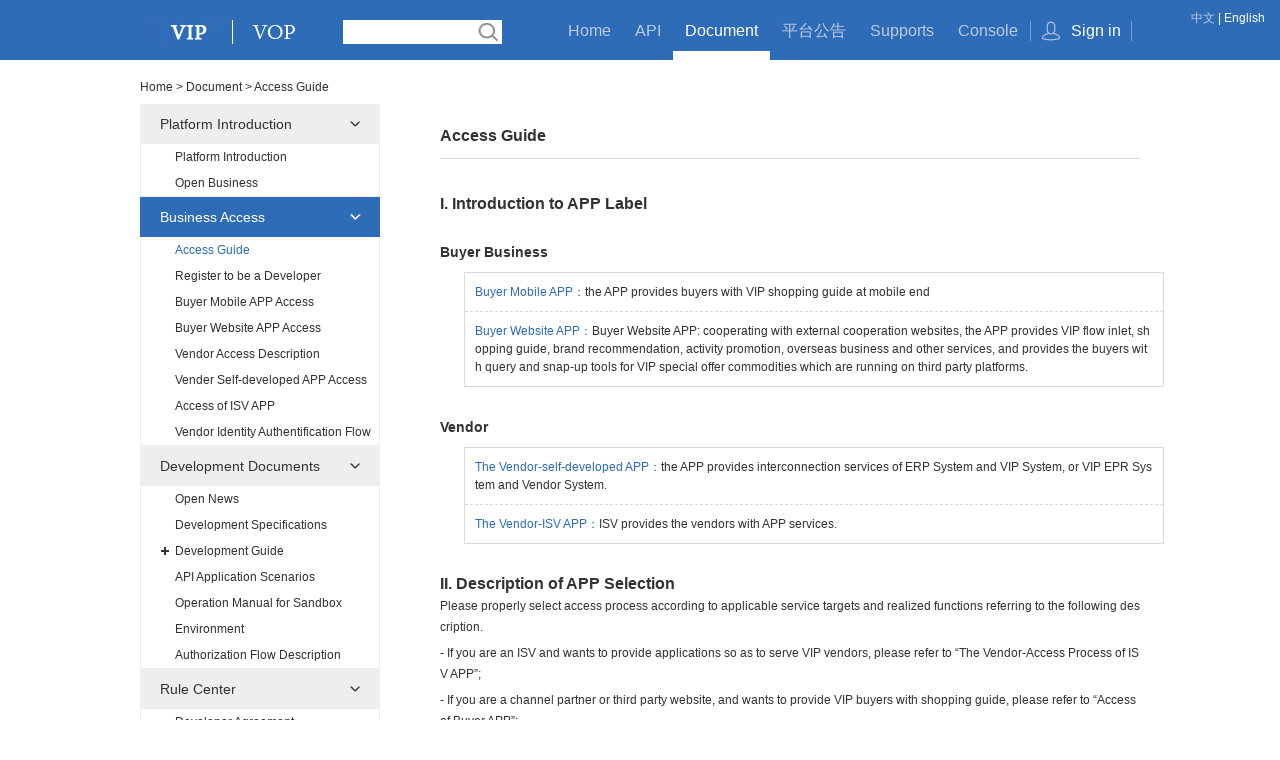

--- FILE ---
content_type: text/html;charset=UTF-8
request_url: https://vop.vip.com/doccenter/viewdoc/43;jsessionid=A1FE5D8266C19BB8A400393337EED7D4
body_size: 4080
content:
<!DOCTYPE html>
<html lang="zh">



<head>
<meta charset="UTF-8">
<title>VIP-VOP</title>
<link href="/css/common.css" rel="stylesheet" />
<link href="/css/markdown.css" rel="stylesheet" />
<script src="/js/common/jquery.min.js"></script>
<script src="/js/common/common.js"></script>
<script src="/js/common/sidebar.js"></script>
<!-- <script src="/js/doc/doc.js"></script> -->
<script src="/js/common/core2.js"></script>
<script src="/js/common/jquery.i18n.properties-min-1.0.9.js" ></script>
<script src="/js/i18n/i18n.js"></script>
</head>
<body>
	<div class="middle_wrap">
		


<div class="header">
	<div class="header_main clearfix">
		<a href="/" class="logo fl en"></a>
		<form action='/search/all' method="get" class="search J_search_form">
			<input class="txt J_search_input" type="text" value='' />
			<input type="hidden" class="J_keyword" name="word" value=""/>
			<input type="submit" class="btn J_search_submit" value="">
			<ul class="sug J_search_list" style="display: none">
			</ul>
		</form>
		<div class="head_login fr">
			
				
					<div class="notlogin">
						<a href="/login/loginSystem">Sign in</a>
					</div>
				
				
			
		</div>
		<ul class="head_nav fwr fr J_head_nav">
			<li>
				<a href="/" class="nav_index">Home</a>
			</li>
			<li>
				<a href="/home#/service/list" class="nav_api">API</a>
			</li>
			<li>
				<a href="/doccenter/index " class="nav_doc">Document</a>
			</li>
			<li>
				<a href="/home#/announcement" class="nav_announcement">平台公告</a>
			</li>
			<li>
				<a href="/support/index" class="nav_support">Supports</a>
			</li>
			<li>
				<a href="/home#/console/app/overview " class="nav_manage">Console</a>
			</li>
			<li class="bot J_bot"></li>
		</ul>
	</div>
	<div class="header_language white">
		<form action='' method="post"
			class="J_language_form">
			
				
					<input type="hidden" name="lang" value="zh" />
					<a href='javascript:void(0);' class="J_language">中文</a>&nbsp;|&nbsp;English
						
				
			
		</form>
	</div>
</div>
<script type="text/html" id="searchList_tmp">
	{#item}<li>{$value}</li>{#/item}
</script>

		<div class="middle_main">
			<div class="crumb mt20">
				<a href="/">Home</a> > 
				<a href="/doccenter/index">Document</a> >
				<span>Access Guide</span>
			</div>
			<div class="clearfix mt10">
				

<div class="w_box240 fl">
	<input type="hidden" id="id" value="43" />
	
		<ul class="submenu_side J_LeftNav">
			<li class="parent opened">
				<a href="javascript:void(0);" class="parent_tit J_parent_tit">Platform Introduction</a>
				<ul class="children J_ul_1st">
					
						
							
								<li class="child">
									<a class="child_link J_child_tit" href="/doccenter/viewdoc/42" id="doc42">
										Platform Introduction
									</a>
								</li>
							
							
						
					
						
							
								<li class="child">
									<a class="child_link J_child_tit" href="/doccenter/viewdoc/44" id="doc44">
										Open Business
									</a>
								</li>
							
							
						
					
				</ul>
			</li>
		</ul>
	
		<ul class="submenu_side J_LeftNav">
			<li class="parent opened">
				<a href="javascript:void(0);" class="parent_tit J_parent_tit">Business Access</a>
				<ul class="children J_ul_1st">
					
						
							
								<li class="child">
									<a class="child_link J_child_tit" href="/doccenter/viewdoc/43" id="doc43">
										Access Guide
									</a>
								</li>
							
							
						
					
						
							
								<li class="child">
									<a class="child_link J_child_tit" href="/doccenter/viewdoc/45" id="doc45">
										Register to be a Developer
									</a>
								</li>
							
							
						
					
						
							
								<li class="child">
									<a class="child_link J_child_tit" href="/doccenter/viewdoc/46" id="doc46">
										Buyer Mobile APP Access
									</a>
								</li>
							
							
						
					
						
							
								<li class="child">
									<a class="child_link J_child_tit" href="/doccenter/viewdoc/47" id="doc47">
										Buyer Website APP Access
									</a>
								</li>
							
							
						
					
						
							
								<li class="child">
									<a class="child_link J_child_tit" href="/doccenter/viewdoc/48" id="doc48">
										Vendor Access Description
									</a>
								</li>
							
							
						
					
						
							
								<li class="child">
									<a class="child_link J_child_tit" href="/doccenter/viewdoc/49" id="doc49">
										Vender Self-developed APP Access
									</a>
								</li>
							
							
						
					
						
							
								<li class="child">
									<a class="child_link J_child_tit" href="/doccenter/viewdoc/50" id="doc50">
										Access of ISV APP
									</a>
								</li>
							
							
						
					
						
							
								<li class="child">
									<a class="child_link J_child_tit" href="/doccenter/viewdoc/51" id="doc51">
										Vendor Identity Authentification Flow
									</a>
								</li>
							
							
						
					
				</ul>
			</li>
		</ul>
	
		<ul class="submenu_side J_LeftNav">
			<li class="parent opened">
				<a href="javascript:void(0);" class="parent_tit J_parent_tit">Development Documents</a>
				<ul class="children J_ul_1st">
					
						
							
								<li class="child">
									<a class="child_link J_child_tit" href="/doccenter/viewdoc/53" id="doc53">
										Open News
									</a>
								</li>
							
							
						
					
						
							
								<li class="child">
									<a class="child_link J_child_tit" href="/doccenter/viewdoc/54" id="doc54">
										Development Specifications
									</a>
								</li>
							
							
						
					
						
							
							
								<li class="child have">
									<a href="javascript:void(0);" class="child_link J_child_tit ">
										Development Guide
									</a>
									<ul class="J_ul_2nd">
										
											<li>
												<a class="link" href="/doccenter/viewdoc/56" id="doc56">
													API Permission
												</a>
											</li>
										
											<li>
												<a class="link" href="/doccenter/viewdoc/55" id="doc55">
													APP Traffic Authority
												</a>
											</li>
										
									</ul>
								</li>
							
						
					
						
							
								<li class="child">
									<a class="child_link J_child_tit" href="/doccenter/viewdoc/57" id="doc57">
										API Application Scenarios
									</a>
								</li>
							
							
						
					
						
							
								<li class="child">
									<a class="child_link J_child_tit" href="/doccenter/viewdoc/59" id="doc59">
										Operation Manual for Sandbox Environment
									</a>
								</li>
							
							
						
					
						
							
								<li class="child">
									<a class="child_link J_child_tit" href="/doccenter/viewdoc/60" id="doc60">
										Authorization Flow Description
									</a>
								</li>
							
							
						
					
				</ul>
			</li>
		</ul>
	
		<ul class="submenu_side J_LeftNav">
			<li class="parent opened">
				<a href="javascript:void(0);" class="parent_tit J_parent_tit">Rule Center</a>
				<ul class="children J_ul_1st">
					
						
							
								<li class="child">
									<a class="child_link J_child_tit" href="/doccenter/viewdoc/61" id="doc61">
										Developer Agreement
									</a>
								</li>
							
							
						
					
						
							
								<li class="child">
									<a class="child_link J_child_tit" href="/doccenter/viewdoc/62" id="doc62">
										Instructions for Authorization
									</a>
								</li>
							
							
						
					
				</ul>
			</li>
		</ul>
	
		<ul class="submenu_side J_LeftNav">
			<li class="parent opened">
				<a href="javascript:void(0);" class="parent_tit J_parent_tit">Common Tools</a>
				<ul class="children J_ul_1st">
					
						
							
								<li class="child">
									<a class="child_link J_child_tit" href="/doccenter/viewdoc/63" id="doc63">
										On-line Testing Tools
									</a>
								</li>
							
							
						
					
						
							
								<li class="child">
									<a class="child_link J_child_tit" href="/doccenter/viewdoc/64" id="doc64">
										Error Code Query Tools
									</a>
								</li>
							
							
						
					
						
							
								<li class="child">
									<a class="child_link J_child_tit" href="/doccenter/viewdoc/65" id="doc65">
										SDK Download
									</a>
								</li>
							
							
						
					
						
							
								<li class="child">
									<a class="child_link J_child_tit" href="/doccenter/viewdoc/66" id="doc66">
										Question Base
									</a>
								</li>
							
							
						
					
						
							
								<li class="child">
									<a class="child_link J_child_tit" href="/doccenter/viewdoc/67" id="doc67">
										Signature Verification Tools
									</a>
								</li>
							
							
						
					
				</ul>
			</li>
		</ul>
	
		<ul class="submenu_side J_LeftNav">
			<li class="parent opened">
				<a href="javascript:void(0);" class="parent_tit J_parent_tit">Help Center</a>
				<ul class="children J_ul_1st">
					
						
							
								<li class="child">
									<a class="child_link J_child_tit" href="/doccenter/viewdoc/68" id="doc68">
										Contact Us
									</a>
								</li>
							
							
						
					
				</ul>
			</li>
		</ul>
	
		<ul class="submenu_side J_LeftNav">
			<li class="parent opened">
				<a href="javascript:void(0);" class="parent_tit J_parent_tit">Message subscription</a>
				<ul class="children J_ul_1st">
					
				</ul>
			</li>
		</ul>
	
</div>
<script type="text/javascript">
		$.Loader
            .advScript( {
                name : 'index',
                url : '/js/doc/doc.js'
            });
</script>
				<div class="w_box700 fr">
					<h3 class="api_title">Access Guide</h3>
					<div class="document_box">
						<div class="document_content"><h1>I. Introduction to APP Label</h1><h2>Buyer Business</h2>
<table>
  <tbody>
    <tr>
      <td>
        <a href="#">Buyer Mobile APP：</a>the APP provides buyers with VIP shopping guide at mobile end
      </td>
    </tr>
    <tr>
      <td>
        <a href="#">Buyer Website APP：</a>Buyer Website APP: cooperating with external cooperation websites, the APP provides VIP flow inlet, shopping guide, brand recommendation, activity promotion, overseas business and other services, and provides the buyers with query and snap-up tools for VIP special offer commodities which are running on third party platforms.
      </td>
    </tr>
  </tbody>
</table><h2>Vendor</h2>
<table>
  <tbody>
    <tr>
      <td>
        <a href="#">The Vendor-self-developed APP：</a>the APP provides interconnection services of ERP System and VIP System, or VIP EPR System and Vendor System.
      </td>
    </tr>
    <tr>
      <td>
        <a href="#">The Vendor-ISV APP：</a>ISV provides the vendors with APP services.
      </td>
    </tr>
  </tbody>
</table><h1>II. Description of APP Selection</h1><p>Please properly select access process according to applicable service targets and realized functions referring to the following description.</p><p>- If you are an ISV and wants to provide applications so as to serve VIP vendors, please refer to “The Vendor-Access Process of ISV APP”;</p><p>- If you are a channel partner or third party website, and wants to provide VIP buyers with shopping guide, please refer to “Access of Buyer APP”;</p><p>- If you are a VIP vendor, and wants to interconnect with VIP System perfectly, please visit vop@vipshop.com.</p><h1>III. Description of Callback Address</h1><p>Callback address is for receiving data relating to callback authorization from VOP, and it may be the application visit address. If the APP is under development and testing and without extranet IP or domain name, it can be configured with an address which can be visited locally (like http://192.168.1.88:8080/myapp/index.jsp) so as to complete development and testing before being revised upon approval of the domain name.</p><h1>IV.. Description of Extension of Authorization Duration</h1><p>The APP of production environment testing phase is ordered on line, and the authorization (i.e.Access Token) duration is set for 24 hours (24-hour extension at most), which shall be authorized again when it expires.</p><h1>V. Ways to Improve APP Traffic</h1><p>Default APP traffic of production environment testing phase is 5,000 times/day, which cannot be improved; after the development, issuing of approval and launch, it will automatically improve to 1,000,000 times/day. In case of insufficient traffic after the launch of APP, it is allowable to apply for flow package to improve traffic.</p><h1>VI. Interface Calling Traffic Limit</h1><p>In the production environment testing phase, besides the traffic limit of 5,000 times/day, traffic limit for specific API, such as com.vip.ospserver.sync.CategorySyncAPI-1.0.0. The calling must not exceed 10 times, otherwise a reminder will be present, i.e. “This ban will last for 12345 more seconds”. And a second calling will be impossible once there is an error, unless you wait for 5 seconds.</p></div>
					</div>
				</div>
			</div>
			

<!-- <div class="sidebar_block" id="J_sidebar">
	<ul class="sidebar sidebar_panel">
		<li><a class="sidebar_totop_position sidebar_totop_active"
			id="J_toTop" title="Back to Top" href="javascript:;"
			style="width: 42px; height: 34px;"> <em class="sidebar_totop_mt"
				id="J_toTop_padding" data-min_size="[42, 10]"
				style="width: 42px; height: 10px;"></em> <em class="sidebar_totop"></em>
				<span class="sidebar_hide hidden" id="J_toTop_text"
				style="width: 0px; height: 0px;">Back to Top</span>
		</a></li>
	</ul>
	<div id="J_sidebar_carSection"
		class="sidebar_car_special hidden change_arrow shop_bag_special"></div>
	<div id="J_barLikeWin" class="hidden"></div>
</div> -->
<div class="gotop J_toTop" >
		<a title="Back to Top" href="javascript:;">Back to Top</a>
</div>

		</div>
	</div>
	


<div class="footer">
	<div class="footer_list clearfix">
		<dl class="anim first">
			<dt>Developer Resources</dt>
			<dd><a href="/doccenter/viewdoc/65">SDK and Tools</a></dd>
			<dd><a href="/apicenter/index">API Document</a></dd>
			<dd><a href="/doccenter/index">Document Center</a></dd>
			<dd><a href="/doccenter/viewdoc/59">Sandbox Environment</a></dd>
		</dl>
		<dl class="anim">
			<dt>Manage Your Account</dt>
			<dd><a href="/member/console/index">VOP Console</a></dd>
			<dd><a href="/home#/console/personal">Developer Information and Authentification</a></dd>
			<dd><a href="/member/console/applist">APP Management</a></dd>
		</dl>
		<dl class="anim">
			<dt>User Support</dt>
			<dd><a href="/support/index">Supports</a></dd>
			<dd><a href="/support/question/list?sid=1">FAQs</a></dd>
			<dd><a href="/doccenter/viewdoc/68">Contact Us</a></dd>
		</dl>
		<dl class="anim">
			<dt>About VOP</dt>
			<dd><a href="/doccenter/viewdoc/42">VOP Introduction</a></dd>
			<dd><a href="/doccenter/viewdoc/53" >VOP News</a></dd>
		<!-- 	<dd><a href="FOOTER_URL_43">Specifications and Terms</a></dd> -->
		</dl>
	
	</div>
	<div class="footer_main">
		<span class="mr10">2008-2014 vip.com , All Rights Reserved YICP Record 08114786-1 All Rights Reserved</span>
		<span>Vipshop Holdings Limited</span>
	</div>
</div>
</body>
</html>

--- FILE ---
content_type: application/javascript;charset=UTF-8
request_url: https://vop.vip.com/js/doc/doc.js
body_size: 1118
content:
var leftNav = {
    init: function() {
        this.control();
        this.view();
    },
    control: function() {
        var that = this;
        // 一级目录
        $('.J_parent_tit').on('click',function() {
            var $list = $(this).siblings('.J_ul_1st'),
                $parent = $(this).parent(),
                listHTML = $list.html();
            if ($.trim(listHTML) === "") {
                return;
            }

            if ($parent.hasClass('opened')) {
                $list.hide();
                $parent.removeClass('opened');
            } else {
                $list.show();
                $parent.addClass('opened');
            }
            that.getNavConfig.init();
        });
        // 二级目录
        $('.J_child_tit').on('click',function() {

            var $list = $(this).siblings('.J_ul_2nd'),
                $parent = $(this).parent(),
                listHTML = $list.html();
            if ($.trim(listHTML) === "") {
                return;
            }
            if ($parent.hasClass('have')) {
                $list.show();
                $parent.removeClass('have').addClass('child_opened');
            } else {
                $list.hide();
                $parent.removeClass('child_opened').addClass('have');
            }
            that.getNavConfig.init();
        });
    },
    view: function() {
        this.setNavConfig.init();
    },
    setNavConfig: {
        init: function() {
            var navConfig = $.Storage.get('navConfig_doc');
            var that = this;
            if (!navConfig) {
                navConfig = leftNav.getNavConfig.init();
            }
            that.navConfig = navConfig;
            that._1st();
        },
        navConfig: {},
        _1st: function() {
            var that = this,
                config = that.navConfig,
                $nav = $('.J_LeftNav');

            for (var i in config) {
                var $li = $nav.children('.parent').eq(i);
                if ($.trim($li.children('.J_ul_1st').html()) && config[i].open) {
                    $li.addClass('opened');
                    $li.children('.J_ul_1st').show();
                    that._2nd($li, i);
                } else {
                    $li.removeClass('opened');
                    $li.children('.J_ul_1st').hide();
                    that._2nd($li, i);
                }
            }
        },
        _2nd: function($li_p, i) {
            var that = this,
                config = that.navConfig;
            if (config[i] && config[i].li) {
                for (var k in config[i].li) {
                    var $li = $li_p.children('.J_ul_1st').children('li').eq(k);
                    switch (config[i].li[k]) {
                        case 2:
                            $li.addClass('child_opened').removeClass('have');
                            $li.children('.J_ul_2nd').show();
                            break;
                        case 1:
                            $li.addClass('have').removeClass('child_opened');
                            $li.children('.J_ul_2nd').hide();
                            break;
                        case 0:
                            $li.removeClass('have').removeClass('child_opened');
                            break;
                    }
                }
            }
        }
    },
    getNavConfig: {
        init: function() {
            this._1st();
            var navConfig = this.navConfig;
            $.Storage.set('navConfig_doc',navConfig);
            return navConfig;
        },
        navConfig: {},
        _1st: function() {
            var that = this;
            var $nav = $('.J_LeftNav'),
                $li = $nav.children('.parent'),
                li_len = $li.length;
            for (var i = 0; i < li_len; i++) {
                that.navConfig[i] = {};
                var $li_this = $li.eq(i);
                if ($li_this.hasClass('opened')) {
                    that.navConfig[i]["open"] = true;
                }
                that._2nd($li_this, i);
            }
        },
        _2nd: function($li_p, i) {
            var that = this;
            var $ul = $li_p.children('.J_ul_1st');
            if ($ul[0]) {
                var $li = $ul.children('li'),
                    $li_len = $li.length;
                if ($li_len > 0) {

                    that.navConfig[i]["li"] = {};
                    for (var k = 0; k < $li_len; k++) {
                        if ($li.eq(k).hasClass('child_opened')) {
                            that.navConfig[i]["li"][k] = 2;
                        } else if ($li.eq(k).hasClass('have')) {
                            that.navConfig[i]["li"][k] = 1;
                        } else {
                            that.navConfig[i]["li"][k] = 0;
                        }
                    }
                }
            }
        }
    }
};
var navigation = {
    init : function(){
        var id = $("#id").val();
       var $elem = $("#doc"+id);
        $elem.addClass("curr");
        $elem.closest('.J_ul_2nd').prev().addClass("curr");
        $elem.closest('.J_ul_1st').prev().addClass("curr");

    }
};
$(function() {
    leftNav.init();
    navigation.init();
});